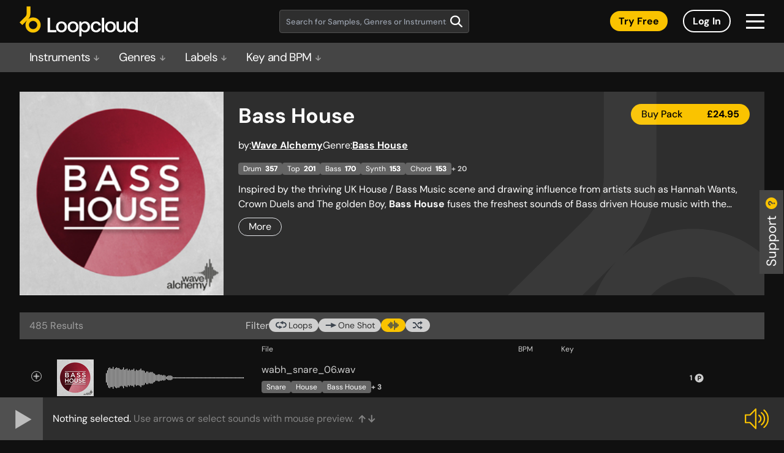

--- FILE ---
content_type: text/html; charset=UTF-8
request_url: https://sounds.loopcloud.com/product/3703-bass-house
body_size: 1238
content:
<!doctype html><html lang="en"><head><meta charset="utf-8"/><link rel="icon" sizes="any" href="/favicon.ico"/><link rel="apple-touch-icon" sizes="any" href="/favicon.png"><meta name="viewport" content="width=device-width,initial-scale=1"/><meta name="theme-color" content="#000000"/><link href="https://fonts.googleapis.com/css?family=Roboto&display=swap" rel="stylesheet"/><link href="https://fonts.googleapis.com/css?family=Montserrat:400,600,700&display=swap" rel="stylesheet"/><link rel="manifest" href="/manifest.json"/><title>Sample Packs & Music Loops on Subscription | Loopcloud</title><script async src="https://www.googletagmanager.com/gtag/js?id=UA-91182540-1"></script><script>function gtag(){dataLayer.push(arguments)}window.dataLayer=window.dataLayer||[],gtag("js",new Date),gtag("config","UA-91182540-1")</script><script src="/newrelic.js"></script><script>var accessToken="";"dev-web.loopcloud.com"==window.location.host&&(accessToken="37f63da7df0b4cd09e07e59e83c8e146")</script><script defer="defer" src="/static/js/main.02b96ee2.js"></script><link href="/static/css/main.ecac95e4.css" rel="stylesheet"></head><body><noscript>You need to enable JavaScript to run this app.</noscript><div id="root"></div><div id="modal-root"></div><script>document.write(unescape("%3Cscript id=%27pap_x2s6df8d%27 src=%27"+("https:"==document.location.protocol?"https://":"http://")+"loopmasters.postaffiliatepro.com/scripts/trackjs.js%27 type=%27text/javascript%27%3E%3C/script%3E"))</script><script>var CampaignID="729d492a";try{PostAffTracker.setAccountId("pap_x2s6df8d"),PostAffTracker.track()}catch(a){}</script><script>(function(){function c(){var b=a.contentDocument||a.contentWindow.document;if(b){var d=b.createElement('script');d.innerHTML="window.__CF$cv$params={r:'9c1ec4db6c7bc125',t:'MTc2OTA4MTk0Ny4wMDAwMDA='};var a=document.createElement('script');a.nonce='';a.src='/cdn-cgi/challenge-platform/scripts/jsd/main.js';document.getElementsByTagName('head')[0].appendChild(a);";b.getElementsByTagName('head')[0].appendChild(d)}}if(document.body){var a=document.createElement('iframe');a.height=1;a.width=1;a.style.position='absolute';a.style.top=0;a.style.left=0;a.style.border='none';a.style.visibility='hidden';document.body.appendChild(a);if('loading'!==document.readyState)c();else if(window.addEventListener)document.addEventListener('DOMContentLoaded',c);else{var e=document.onreadystatechange||function(){};document.onreadystatechange=function(b){e(b);'loading'!==document.readyState&&(document.onreadystatechange=e,c())}}}})();</script><script defer src="https://static.cloudflareinsights.com/beacon.min.js/vcd15cbe7772f49c399c6a5babf22c1241717689176015" integrity="sha512-ZpsOmlRQV6y907TI0dKBHq9Md29nnaEIPlkf84rnaERnq6zvWvPUqr2ft8M1aS28oN72PdrCzSjY4U6VaAw1EQ==" data-cf-beacon='{"rayId":"9c1ec4db6c7bc125","version":"2025.9.1","serverTiming":{"name":{"cfExtPri":true,"cfEdge":true,"cfOrigin":true,"cfL4":true,"cfSpeedBrain":true,"cfCacheStatus":true}},"token":"59c479d35d2540aa80bb968914d72da9","b":1}' crossorigin="anonymous"></script>
</body></html>

--- FILE ---
content_type: text/css
request_url: https://sounds.loopcloud.com/static/css/main.ecac95e4.css
body_size: 12630
content:
/*! normalize.css v8.0.1 | MIT License | github.com/necolas/normalize.css */html{-webkit-text-size-adjust:100%;line-height:1.15}main{display:block}h1{font-size:2em;margin:.67em 0}hr{box-sizing:initial;overflow:visible}pre{font-family:monospace,monospace;font-size:1em}a{background-color:initial}abbr[title]{border-bottom:none;text-decoration:underline;-webkit-text-decoration:underline dotted;text-decoration:underline dotted}code,kbd,samp{font-family:monospace,monospace;font-size:1em}img{border-style:none}button,input,optgroup,select,textarea{line-height:1.15}button,input{overflow:visible}[type=button]::-moz-focus-inner,[type=reset]::-moz-focus-inner,[type=submit]::-moz-focus-inner,button::-moz-focus-inner{border-style:none;padding:0}[type=button]:-moz-focusring,[type=reset]:-moz-focusring,[type=submit]:-moz-focusring,button:-moz-focusring{outline:1px dotted ButtonText}fieldset{padding:.35em .75em .625em}legend{box-sizing:border-box;color:inherit;display:table;max-width:100%;white-space:normal}textarea{overflow:auto}[type=checkbox],[type=radio]{box-sizing:border-box;padding:0}[type=number]::-webkit-inner-spin-button,[type=number]::-webkit-outer-spin-button{height:auto}[type=search]::-webkit-search-decoration{-webkit-appearance:none}details{display:block}template{display:none}

/*
! tailwindcss v3.4.0 | MIT License | https://tailwindcss.com
*/*,:after,:before{border:0 solid #e5e7eb;box-sizing:border-box}:after,:before{--tw-content:""}:host,html{-webkit-text-size-adjust:100%;font-feature-settings:normal;-webkit-tap-highlight-color:transparent;font-family:ui-sans-serif,system-ui,sans-serif,Apple Color Emoji,Segoe UI Emoji,Segoe UI Symbol,Noto Color Emoji;font-variation-settings:normal;line-height:1.5;tab-size:4}body{line-height:inherit}hr{border-top-width:1px;color:inherit;height:0}abbr:where([title]){-webkit-text-decoration:underline dotted;text-decoration:underline dotted}h1,h2,h3,h4,h5,h6{font-size:inherit;font-weight:inherit}a{color:inherit;text-decoration:inherit}b,strong{font-weight:bolder}code,kbd,pre,samp{font-feature-settings:normal;font-family:ui-monospace,SFMono-Regular,Menlo,Monaco,Consolas,Liberation Mono,Courier New,monospace;font-size:1em;font-variation-settings:normal}small{font-size:80%}sub,sup{font-size:75%;line-height:0;position:relative;vertical-align:initial}sub{bottom:-.25em}sup{top:-.5em}table{border-collapse:collapse;border-color:inherit;text-indent:0}button,input,optgroup,select,textarea{font-feature-settings:inherit;color:inherit;font-family:inherit;font-size:100%;font-variation-settings:inherit;font-weight:inherit;line-height:inherit;margin:0;padding:0}button,select{text-transform:none}[type=button],[type=reset],[type=submit],button{-webkit-appearance:button;background-color:initial;background-image:none}:-moz-focusring{outline:auto}:-moz-ui-invalid{box-shadow:none}progress{vertical-align:initial}::-webkit-inner-spin-button,::-webkit-outer-spin-button{height:auto}[type=search]{-webkit-appearance:textfield;outline-offset:-2px}::-webkit-search-decoration{-webkit-appearance:none}::-webkit-file-upload-button{-webkit-appearance:button;font:inherit}summary{display:list-item}blockquote,dd,dl,figure,h1,h2,h3,h4,h5,h6,hr,p,pre{margin:0}fieldset{margin:0}fieldset,legend{padding:0}menu,ol,ul{list-style:none;margin:0;padding:0}dialog{padding:0}textarea{resize:vertical}input::placeholder,textarea::placeholder{color:#9ca3af;opacity:1}[role=button],button{cursor:pointer}:disabled{cursor:default}audio,canvas,embed,iframe,img,object,svg,video{display:block;vertical-align:middle}img,video{height:auto;max-width:100%}[hidden]{display:none}*,:after,:before{--tw-border-spacing-x:0;--tw-border-spacing-y:0;--tw-translate-x:0;--tw-translate-y:0;--tw-rotate:0;--tw-skew-x:0;--tw-skew-y:0;--tw-scale-x:1;--tw-scale-y:1;--tw-pan-x: ;--tw-pan-y: ;--tw-pinch-zoom: ;--tw-scroll-snap-strictness:proximity;--tw-gradient-from-position: ;--tw-gradient-via-position: ;--tw-gradient-to-position: ;--tw-ordinal: ;--tw-slashed-zero: ;--tw-numeric-figure: ;--tw-numeric-spacing: ;--tw-numeric-fraction: ;--tw-ring-inset: ;--tw-ring-offset-width:0px;--tw-ring-offset-color:#fff;--tw-ring-color:#3b82f680;--tw-ring-offset-shadow:0 0 #0000;--tw-ring-shadow:0 0 #0000;--tw-shadow:0 0 #0000;--tw-shadow-colored:0 0 #0000;--tw-blur: ;--tw-brightness: ;--tw-contrast: ;--tw-grayscale: ;--tw-hue-rotate: ;--tw-invert: ;--tw-saturate: ;--tw-sepia: ;--tw-drop-shadow: ;--tw-backdrop-blur: ;--tw-backdrop-brightness: ;--tw-backdrop-contrast: ;--tw-backdrop-grayscale: ;--tw-backdrop-hue-rotate: ;--tw-backdrop-invert: ;--tw-backdrop-opacity: ;--tw-backdrop-saturate: ;--tw-backdrop-sepia: }::backdrop{--tw-border-spacing-x:0;--tw-border-spacing-y:0;--tw-translate-x:0;--tw-translate-y:0;--tw-rotate:0;--tw-skew-x:0;--tw-skew-y:0;--tw-scale-x:1;--tw-scale-y:1;--tw-pan-x: ;--tw-pan-y: ;--tw-pinch-zoom: ;--tw-scroll-snap-strictness:proximity;--tw-gradient-from-position: ;--tw-gradient-via-position: ;--tw-gradient-to-position: ;--tw-ordinal: ;--tw-slashed-zero: ;--tw-numeric-figure: ;--tw-numeric-spacing: ;--tw-numeric-fraction: ;--tw-ring-inset: ;--tw-ring-offset-width:0px;--tw-ring-offset-color:#fff;--tw-ring-color:#3b82f680;--tw-ring-offset-shadow:0 0 #0000;--tw-ring-shadow:0 0 #0000;--tw-shadow:0 0 #0000;--tw-shadow-colored:0 0 #0000;--tw-blur: ;--tw-brightness: ;--tw-contrast: ;--tw-grayscale: ;--tw-hue-rotate: ;--tw-invert: ;--tw-saturate: ;--tw-sepia: ;--tw-drop-shadow: ;--tw-backdrop-blur: ;--tw-backdrop-brightness: ;--tw-backdrop-contrast: ;--tw-backdrop-grayscale: ;--tw-backdrop-hue-rotate: ;--tw-backdrop-invert: ;--tw-backdrop-opacity: ;--tw-backdrop-saturate: ;--tw-backdrop-sepia: }.aspect-h-1{--tw-aspect-h:1}.aspect-w-1{--tw-aspect-w:1;padding-bottom:calc(var(--tw-aspect-h)/var(--tw-aspect-w)*100%);position:relative}.aspect-w-1>*{bottom:0;height:100%;left:0;position:absolute;right:0;top:0;width:100%}.pointer-events-none{pointer-events:none}.visible{visibility:visible}.invisible{visibility:hidden}.fixed{position:fixed}.absolute{position:absolute}.relative{position:relative}.sticky{position:-webkit-sticky;position:sticky}.inset-0{inset:0}.inset-x-0{left:0;right:0}.inset-y-0{bottom:0;top:0}.inset-y-1\/2{bottom:50%;top:50%}.bottom-0{bottom:0}.bottom-4{bottom:1rem}.left-0{left:0}.left-1\/2{left:50%}.left-\[10\%\]{left:10%}.left-\[20px\]{left:20px}.left-\[24\%\]{left:24%}.left-\[52\%\]{left:52%}.left-\[66\%\]{left:66%}.left-\[80\%\]{left:80%}.left-\[calc\(100\%\+14px\)\]{left:calc(100% + 14px)}.right-0{right:0}.right-\[-1\.75rem\]{right:-1.75rem}.right-\[-80px\]{right:-80px}.right-\[15px\]{right:15px}.right-\[20px\]{right:20px}.right-\[36px\]{right:36px}.top-0{top:0}.top-1\/2{top:50%}.top-\[-115px\]{top:-115px}.top-\[15px\]{top:15px}.top-\[1px\]{top:1px}.top-\[36px\]{top:36px}.top-\[60px\]{top:60px}.z-10{z-index:10}.z-20{z-index:20}.z-30{z-index:30}.z-50{z-index:50}.z-\[1\]{z-index:1}.order-1{order:1}.order-2{order:2}.order-3{order:3}.col-span-10{grid-column:span 10/span 10}.col-span-2{grid-column:span 2/span 2}.col-span-4{grid-column:span 4/span 4}.col-span-6{grid-column:span 6/span 6}.col-span-8{grid-column:span 8/span 8}.col-start-1{grid-column-start:1}.col-start-2{grid-column-start:2}.col-start-4{grid-column-start:4}.col-start-5{grid-column-start:5}.col-end-11{grid-column-end:11}.col-end-3{grid-column-end:3}.col-end-5{grid-column-end:5}.row-span-1{grid-row:span 1/span 1}.row-span-2{grid-row:span 2/span 2}.row-span-4{grid-row:span 4/span 4}.row-start-1{grid-row-start:1}.row-start-4{grid-row-start:4}.row-end-2{grid-row-end:2}.row-end-6{grid-row-end:6}.m-0{margin:0}.mx-1{margin-left:.25rem;margin-right:.25rem}.mx-1\.5{margin-left:.375rem;margin-right:.375rem}.mx-2{margin-left:.5rem;margin-right:.5rem}.mx-4{margin-left:1rem;margin-right:1rem}.mx-5{margin-left:1.25rem;margin-right:1.25rem}.mx-auto{margin-left:auto;margin-right:auto}.mb-0{margin-bottom:0}.mb-0\.5{margin-bottom:.125rem}.mb-1{margin-bottom:.25rem}.mb-12{margin-bottom:3rem}.mb-2{margin-bottom:.5rem}.mb-2\.5{margin-bottom:.625rem}.mb-4{margin-bottom:1rem}.mb-5{margin-bottom:1.25rem}.mb-6{margin-bottom:1.5rem}.mb-7{margin-bottom:1.75rem}.mb-8{margin-bottom:2rem}.mb-9{margin-bottom:2.25rem}.ml-0{margin-left:0}.ml-0\.5{margin-left:.125rem}.ml-1{margin-left:.25rem}.ml-1\.5{margin-left:.375rem}.ml-16{margin-left:4rem}.ml-2{margin-left:.5rem}.ml-2\.5{margin-left:.625rem}.ml-3{margin-left:.75rem}.ml-3\.5{margin-left:.875rem}.ml-4{margin-left:1rem}.ml-5{margin-left:1.25rem}.ml-8{margin-left:2rem}.ml-9{margin-left:2.25rem}.ml-auto{margin-left:auto}.mr-1{margin-right:.25rem}.mr-1\.5{margin-right:.375rem}.mr-2{margin-right:.5rem}.mr-4{margin-right:1rem}.mr-5{margin-right:1.25rem}.mr-8{margin-right:2rem}.mr-\[27px\]{margin-right:27px}.mt-0{margin-top:0}.mt-0\.5{margin-top:.125rem}.mt-1{margin-top:.25rem}.mt-1\.5{margin-top:.375rem}.mt-11{margin-top:2.75rem}.mt-2{margin-top:.5rem}.mt-2\.5{margin-top:.625rem}.mt-3{margin-top:.75rem}.mt-4{margin-top:1rem}.mt-5{margin-top:1.25rem}.mt-6{margin-top:1.5rem}.mt-7{margin-top:1.75rem}.mt-8{margin-top:2rem}.mt-9{margin-top:2.25rem}.mt-\[-1px\]{margin-top:-1px}.mt-auto{margin-top:auto}.box-border{box-sizing:border-box}.line-clamp-1{-webkit-line-clamp:1}.line-clamp-1,.line-clamp-2{-webkit-box-orient:vertical;display:-webkit-box;overflow:hidden}.line-clamp-2{-webkit-line-clamp:2}.line-clamp-3{-webkit-box-orient:vertical;-webkit-line-clamp:3;display:-webkit-box;overflow:hidden}.block{display:block}.inline-block{display:inline-block}.flex{display:flex}.inline-flex{display:inline-flex}.\!grid{display:grid!important}.grid{display:grid}.hidden{display:none}.h-0{height:0}.h-1\/2{height:50%}.h-3{height:.75rem}.h-3\.75{height:.9375rem}.h-6{height:1.5rem}.h-\[100px\]{height:100px}.h-\[11px\]{height:11px}.h-\[12px\]{height:12px}.h-\[14px\]{height:14px}.h-\[1607px\]{height:1607px}.h-\[1698px\]{height:1698px}.h-\[1714px\]{height:1714px}.h-\[17px\]{height:17px}.h-\[1810px\]{height:1810px}.h-\[1901px\]{height:1901px}.h-\[1917px\]{height:1917px}.h-\[19px\]{height:19px}.h-\[2014px\]{height:2014px}.h-\[20px\]{height:20px}.h-\[220px\]{height:220px}.h-\[2217px\]{height:2217px}.h-\[22px\]{height:22px}.h-\[23px\]{height:23px}.h-\[24px\]{height:24px}.h-\[28px\]{height:28px}.h-\[30px\]{height:30px}.h-\[34px\]{height:34px}.h-\[35px\]{height:35px}.h-\[365px\]{height:365px}.h-\[398px\]{height:398px}.h-\[40px\]{height:40px}.h-\[48px\]{height:48px}.h-\[56px\]{height:56px}.h-\[70px\]{height:70px}.h-fit{height:-webkit-fit-content;height:-moz-fit-content;height:fit-content}.h-full{height:100%}.h-screen{height:100vh}.max-h-\[100px\]{max-height:100px}.max-h-\[120px\]{max-height:120px}.max-h-\[13px\]{max-height:13px}.max-h-\[14px\]{max-height:14px}.max-h-\[18px\]{max-height:18px}.max-h-\[19px\]{max-height:19px}.max-h-\[200px\]{max-height:200px}.max-h-\[220px\]{max-height:220px}.max-h-\[22px\]{max-height:22px}.max-h-\[24px\]{max-height:24px}.max-h-\[32px\]{max-height:32px}.max-h-\[35px\]{max-height:35px}.max-h-\[42px\]{max-height:42px}.max-h-\[44px\]{max-height:44px}.max-h-\[48px\]{max-height:48px}.max-h-\[50px\]{max-height:50px}.max-h-\[60px\]{max-height:60px}.max-h-\[66px\]{max-height:66px}.max-h-\[80px\]{max-height:80px}.max-h-full{max-height:100%}.min-h-6{min-height:1.5rem}.min-h-\[100px\]{min-height:100px}.min-h-\[120px\]{min-height:120px}.min-h-\[13px\]{min-height:13px}.min-h-\[200px\]{min-height:200px}.min-h-\[220px\]{min-height:220px}.min-h-\[23px\]{min-height:23px}.min-h-\[24px\]{min-height:24px}.min-h-\[32px\]{min-height:32px}.min-h-\[42px\]{min-height:42px}.min-h-\[44px\]{min-height:44px}.min-h-\[4rem\]{min-height:4rem}.min-h-\[60px\]{min-height:60px}.min-h-\[66px\]{min-height:66px}.min-h-\[80px\]{min-height:80px}.min-h-fit{min-height:-webkit-fit-content;min-height:-moz-fit-content;min-height:fit-content}.min-h-max{min-height:-webkit-max-content;min-height:max-content}.w-1\/3{width:33.333333%}.w-2\/3{width:66.666667%}.w-3\/5{width:60%}.w-4{width:1rem}.w-4\.5{width:1.125rem}.w-\[12px\]{width:12px}.w-\[14px\]{width:14px}.w-\[15px\]{width:15px}.w-\[16px\]{width:16px}.w-\[175px\]{width:175px}.w-\[17px\]{width:17px}.w-\[180px\]{width:180px}.w-\[19px\]{width:19px}.w-\[20px\]{width:20px}.w-\[22px\]{width:22px}.w-\[23px\]{width:23px}.w-\[24px\]{width:24px}.w-\[250px\]{width:250px}.w-\[270px\]{width:270px}.w-\[28px\]{width:28px}.w-\[310px\]{width:310px}.w-\[35px\]{width:35px}.w-\[40\%\]{width:40%}.w-\[5\%\]{width:5%}.w-\[55\%\]{width:55%}.w-\[57px\]{width:57px}.w-\[8\%\]{width:8%}.w-\[82\%\]{width:82%}.w-\[920px\]{width:920px}.w-\[98\%\]{width:98%}.w-\[calc\(0\.05\*\(100\%-5\%-60px-0\.5rem\)\)\]{width:calc(4.75% - 3px - .025rem)}.w-\[calc\(0\.09\*\(100\%-5\%-60px-0\.5rem\)\)\]{width:calc(8.55% - 5.4px - .045rem)}.w-\[calc\(0\.1675\*\(100\%-5\%-60px-0\.5rem\)\)\]{width:calc(15.9125% - 10.05px - .08375rem)}.w-\[calc\(0\.37\*\(100\%-5\%-60px-0\.5rem\)\)\]{width:calc(35.15% - 22.2px - .185rem)}.w-\[calc\(5\%\+60px\+0\.5rem\+\(0\.23\*\(100\%-5\%-60px-0\.5rem\)\)\)\]{width:calc(26.85% + 46.2px + .385rem)}.w-fit{width:-webkit-fit-content;width:-moz-fit-content;width:fit-content}.w-full{width:100%}.w-max{width:-webkit-max-content;width:max-content}.min-w-0{min-width:0}.min-w-\[100px\]{min-width:100px}.min-w-\[130px\]{min-width:130px}.min-w-\[15px\]{min-width:15px}.min-w-\[19px\]{min-width:19px}.min-w-\[200px\]{min-width:200px}.min-w-\[20px\]{min-width:20px}.min-w-\[220px\]{min-width:220px}.min-w-\[230px\]{min-width:230px}.min-w-\[24px\]{min-width:24px}.min-w-\[25px\]{min-width:25px}.min-w-\[26px\]{min-width:26px}.min-w-\[27px\]{min-width:27px}.min-w-\[300px\]{min-width:300px}.min-w-\[32px\]{min-width:32px}.min-w-\[340px\]{min-width:340px}.min-w-\[370px\]{min-width:370px}.min-w-\[40px\]{min-width:40px}.min-w-\[42px\]{min-width:42px}.min-w-\[44px\]{min-width:44px}.min-w-\[60px\]{min-width:60px}.min-w-\[66px\]{min-width:66px}.min-w-\[80px\]{min-width:80px}.min-w-\[calc\(100\%\+1px\)\]{min-width:calc(100% + 1px)}.min-w-fit{min-width:-webkit-fit-content;min-width:-moz-fit-content;min-width:fit-content}.min-w-full{min-width:100%}.min-w-max{min-width:-webkit-max-content;min-width:max-content}.max-w-\[100px\]{max-width:100px}.max-w-\[10px\]{max-width:10px}.max-w-\[13px\]{max-width:13px}.max-w-\[15px\]{max-width:15px}.max-w-\[161px\]{max-width:161px}.max-w-\[18px\]{max-width:18px}.max-w-\[1920px\]{max-width:1920px}.max-w-\[19px\]{max-width:19px}.max-w-\[200px\]{max-width:200px}.max-w-\[20px\]{max-width:20px}.max-w-\[21px\]{max-width:21px}.max-w-\[220px\]{max-width:220px}.max-w-\[22px\]{max-width:22px}.max-w-\[24px\]{max-width:24px}.max-w-\[25px\]{max-width:25px}.max-w-\[26px\]{max-width:26px}.max-w-\[27px\]{max-width:27px}.max-w-\[300px\]{max-width:300px}.max-w-\[310px\]{max-width:310px}.max-w-\[325px\]{max-width:325px}.max-w-\[32px\]{max-width:32px}.max-w-\[333px\]{max-width:333px}.max-w-\[340px\]{max-width:340px}.max-w-\[370px\]{max-width:370px}.max-w-\[40\%\]{max-width:40%}.max-w-\[400px\]{max-width:400px}.max-w-\[42px\]{max-width:42px}.max-w-\[44px\]{max-width:44px}.max-w-\[450px\]{max-width:450px}.max-w-\[50px\]{max-width:50px}.max-w-\[60px\]{max-width:60px}.max-w-\[66px\]{max-width:66px}.max-w-\[80px\]{max-width:80px}.max-w-\[calc\(1920px-48px-48px\)\]{max-width:1824px}.max-w-fit{max-width:-webkit-fit-content;max-width:-moz-fit-content;max-width:fit-content}.max-w-full{max-width:100%}.flex-1{flex:1 1}.shrink{flex-shrink:1}.grow{flex-grow:1}.basis-4\/6{flex-basis:66.666667%}.basis-full{flex-basis:100%}.-translate-x-1{--tw-translate-x:-0.25rem}.-translate-x-1,.-translate-x-1\/2{transform:translate(var(--tw-translate-x),var(--tw-translate-y)) rotate(var(--tw-rotate)) skewX(var(--tw-skew-x)) skewY(var(--tw-skew-y)) scaleX(var(--tw-scale-x)) scaleY(var(--tw-scale-y))}.-translate-x-1\/2{--tw-translate-x:-50%}.-translate-x-\[calc\(50\%-28px\)\]{--tw-translate-x:calc(-50% - -28px)}.-translate-x-\[calc\(50\%-28px\)\],.-translate-y-1{transform:translate(var(--tw-translate-x),var(--tw-translate-y)) rotate(var(--tw-rotate)) skewX(var(--tw-skew-x)) skewY(var(--tw-skew-y)) scaleX(var(--tw-scale-x)) scaleY(var(--tw-scale-y))}.-translate-y-1{--tw-translate-y:-0.25rem}.-translate-y-1\/2{--tw-translate-y:-50%}.-translate-y-1\/2,.translate-x-\[35\%\]{transform:translate(var(--tw-translate-x),var(--tw-translate-y)) rotate(var(--tw-rotate)) skewX(var(--tw-skew-x)) skewY(var(--tw-skew-y)) scaleX(var(--tw-scale-x)) scaleY(var(--tw-scale-y))}.translate-x-\[35\%\]{--tw-translate-x:35%}.translate-y-full{--tw-translate-y:100%}.-rotate-90,.translate-y-full{transform:translate(var(--tw-translate-x),var(--tw-translate-y)) rotate(var(--tw-rotate)) skewX(var(--tw-skew-x)) skewY(var(--tw-skew-y)) scaleX(var(--tw-scale-x)) scaleY(var(--tw-scale-y))}.-rotate-90{--tw-rotate:-90deg}.rotate-180{--tw-rotate:180deg}.rotate-180,.rotate-45{transform:translate(var(--tw-translate-x),var(--tw-translate-y)) rotate(var(--tw-rotate)) skewX(var(--tw-skew-x)) skewY(var(--tw-skew-y)) scaleX(var(--tw-scale-x)) scaleY(var(--tw-scale-y))}.rotate-45{--tw-rotate:45deg}.rotate-90{--tw-rotate:90deg}.rotate-90,.rotate-\[270deg\]{transform:translate(var(--tw-translate-x),var(--tw-translate-y)) rotate(var(--tw-rotate)) skewX(var(--tw-skew-x)) skewY(var(--tw-skew-y)) scaleX(var(--tw-scale-x)) scaleY(var(--tw-scale-y))}.rotate-\[270deg\]{--tw-rotate:270deg}.scale-75{--tw-scale-x:.75;--tw-scale-y:.75}.scale-75,.transform{transform:translate(var(--tw-translate-x),var(--tw-translate-y)) rotate(var(--tw-rotate)) skewX(var(--tw-skew-x)) skewY(var(--tw-skew-y)) scaleX(var(--tw-scale-x)) scaleY(var(--tw-scale-y))}@keyframes spin{to{transform:rotate(1turn)}}.animate-spin{animation:spin 1s linear infinite}.cursor-pointer{cursor:pointer}.touch-none{touch-action:none}.resize{resize:both}.list-inside{list-style-position:inside}.list-disc{list-style-type:disc}.appearance-none{-webkit-appearance:none;appearance:none}.auto-rows-max{grid-auto-rows:-webkit-max-content;grid-auto-rows:max-content}.grid-cols-2{grid-template-columns:repeat(2,minmax(0,1fr))}.grid-cols-\[80px_auto_auto_min-content\]{grid-template-columns:80px auto auto -webkit-min-content;grid-template-columns:80px auto auto min-content}.grid-cols-\[auto_auto_auto_min-content\]{grid-template-columns:auto auto auto -webkit-min-content;grid-template-columns:auto auto auto min-content}.grid-cols-\[repeat\(4\2c minmax\(36px\2c 1fr\)\)_repeat\(4\2c minmax\(0\2c 1fr\)\)_repeat\(2\2c fit-content\(100\%\)\)\]{grid-template-columns:repeat(4,minmax(36px,1fr)) repeat(4,minmax(0,1fr)) repeat(2,fit-content(100%))}.grid-rows-\[repeat\(2\2c auto\)\]{grid-template-rows:repeat(2,auto)}.flex-row{flex-direction:row}.flex-row-reverse{flex-direction:row-reverse}.flex-col{flex-direction:column}.flex-wrap{flex-wrap:wrap}.flex-nowrap{flex-wrap:nowrap}.items-start{align-items:flex-start}.items-end{align-items:flex-end}.items-center{align-items:center}.items-baseline{align-items:baseline}.items-stretch{align-items:stretch}.justify-start{justify-content:flex-start}.justify-end{justify-content:flex-end}.justify-center{justify-content:center}.justify-between{justify-content:space-between}.justify-evenly{justify-content:space-evenly}.gap-1{gap:.25rem}.gap-2{gap:.5rem}.gap-2\.5{gap:.625rem}.gap-3{gap:.75rem}.gap-5{gap:1.25rem}.gap-\[12px\]{gap:12px}.gap-\[3px\]{gap:3px}.gap-\[5px\]{gap:5px}.gap-x-1{column-gap:.25rem}.gap-x-2{column-gap:.5rem}.gap-x-3{column-gap:.75rem}.gap-x-4{column-gap:1rem}.gap-y-2{row-gap:.5rem}.gap-y-2\.5{row-gap:.625rem}.gap-y-4{row-gap:1rem}.gap-y-5{row-gap:1.25rem}.gap-y-6{row-gap:1.5rem}.gap-y-7{row-gap:1.75rem}.self-start{align-self:flex-start}.overflow-hidden{overflow:hidden}.overflow-visible{overflow:visible}.overflow-y-auto{overflow-y:auto}.overflow-x-hidden{overflow-x:hidden}.overflow-y-hidden{overflow-y:hidden}.overflow-y-scroll{overflow-y:scroll}.whitespace-normal{white-space:normal}.whitespace-nowrap{white-space:nowrap}.break-words{overflow-wrap:break-word}.break-all{word-break:break-all}.rounded{border-radius:.25rem}.rounded-3xl{border-radius:1.5rem}.rounded-\[17px\]{border-radius:17px}.rounded-\[20px\]{border-radius:20px}.rounded-\[21px\]{border-radius:21px}.rounded-\[23px\]{border-radius:23px}.rounded-\[30px\]{border-radius:30px}.rounded-\[32px\]{border-radius:32px}.rounded-\[36px\]{border-radius:36px}.rounded-\[40px\]{border-radius:40px}.rounded-\[77px\]{border-radius:77px}.rounded-md{border-radius:.375rem}.rounded-sm{border-radius:.125rem}.rounded-b{border-bottom-left-radius:.25rem;border-bottom-right-radius:.25rem}.rounded-l-md{border-bottom-left-radius:.375rem;border-top-left-radius:.375rem}.rounded-r{border-bottom-right-radius:.25rem;border-top-right-radius:.25rem}.rounded-r-md{border-bottom-right-radius:.375rem;border-top-right-radius:.375rem}.border{border-width:1px}.border-2{border-width:2px}.border-y{border-top-width:1px}.border-b,.border-y{border-bottom-width:1px}.border-\[\#464D55\]{--tw-border-opacity:1;border-color:rgb(70 77 85/var(--tw-border-opacity))}.border-\[transparent\]{border-color:#0000}.border-black{--tw-border-opacity:1;border-color:rgb(0 0 0/var(--tw-border-opacity))}.border-gray-11{--tw-border-opacity:1;border-color:rgb(80 80 80/var(--tw-border-opacity))}.border-gray-12{--tw-border-opacity:1;border-color:rgb(69 69 69/var(--tw-border-opacity))}.border-gray-16{--tw-border-opacity:1;border-color:rgb(16 16 16/var(--tw-border-opacity))}.border-gray-3{--tw-border-opacity:1;border-color:rgb(207 207 207/var(--tw-border-opacity))}.border-gray-5{--tw-border-opacity:1;border-color:rgb(166 166 166/var(--tw-border-opacity))}.border-gray-6{--tw-border-opacity:1;border-color:rgb(165 165 165/var(--tw-border-opacity))}.border-orange-1{--tw-border-opacity:1;border-color:rgb(250 195 0/var(--tw-border-opacity))}.border-white{--tw-border-opacity:1;border-color:rgb(255 255 255/var(--tw-border-opacity))}.border-b-gray-7{--tw-border-opacity:1;border-bottom-color:rgb(160 160 160/var(--tw-border-opacity))}.bg-\[\#000000B0\]{background-color:#000000b0}.bg-beige-1{--tw-bg-opacity:1;background-color:rgb(235 232 224/var(--tw-bg-opacity))}.bg-black{--tw-bg-opacity:1;background-color:rgb(0 0 0/var(--tw-bg-opacity))}.bg-gray-11{--tw-bg-opacity:1;background-color:rgb(80 80 80/var(--tw-bg-opacity))}.bg-gray-12{--tw-bg-opacity:1;background-color:rgb(69 69 69/var(--tw-bg-opacity))}.bg-gray-14{--tw-bg-opacity:1;background-color:rgb(48 48 48/var(--tw-bg-opacity))}.bg-gray-15{--tw-bg-opacity:1;background-color:rgb(46 46 46/var(--tw-bg-opacity))}.bg-gray-16{--tw-bg-opacity:1;background-color:rgb(16 16 16/var(--tw-bg-opacity))}.bg-gray-2{--tw-bg-opacity:1;background-color:rgb(217 217 217/var(--tw-bg-opacity))}.bg-gray-3{--tw-bg-opacity:1;background-color:rgb(207 207 207/var(--tw-bg-opacity))}.bg-gray-8{--tw-bg-opacity:1;background-color:rgb(132 132 132/var(--tw-bg-opacity))}.bg-orange-1{--tw-bg-opacity:1;background-color:rgb(250 195 0/var(--tw-bg-opacity))}.bg-white{--tw-bg-opacity:1;background-color:rgb(255 255 255/var(--tw-bg-opacity))}.bg-none{background-image:none}.fill-gray-3{fill:#cfcfcf}.stroke-black{stroke:#000}.stroke-gray-16{stroke:#101010}.stroke-gray-3{stroke:#cfcfcf}.object-contain{object-fit:contain}.object-cover{object-fit:cover}.object-fill{object-fit:fill}.p-0{padding:0}.p-2{padding:.5rem}.p-2\.5{padding:.625rem}.p-3{padding:.75rem}.p-3\.5{padding:.875rem}.p-4{padding:1rem}.p-5{padding:1.25rem}.p-6{padding:1.5rem}.p-8{padding:2rem}.p-9{padding:2.25rem}.px-1{padding-left:.25rem;padding-right:.25rem}.px-1\.5{padding-left:.375rem;padding-right:.375rem}.px-12{padding-left:3rem;padding-right:3rem}.px-2{padding-left:.5rem;padding-right:.5rem}.px-2\.5{padding-left:.625rem;padding-right:.625rem}.px-3{padding-left:.75rem;padding-right:.75rem}.px-3\.5{padding-left:.875rem;padding-right:.875rem}.px-4{padding-left:1rem;padding-right:1rem}.px-5{padding-left:1.25rem;padding-right:1.25rem}.px-6{padding-left:1.5rem;padding-right:1.5rem}.px-9{padding-left:2.25rem;padding-right:2.25rem}.px-\[min\(4\.75vw\2c 20px\)\]{padding-left:min(4.75vw,20px);padding-right:min(4.75vw,20px)}.py-0{padding-bottom:0;padding-top:0}.py-0\.5{padding-bottom:.125rem;padding-top:.125rem}.py-1{padding-bottom:.25rem;padding-top:.25rem}.py-1\.5{padding-bottom:.375rem;padding-top:.375rem}.py-10{padding-bottom:2.5rem;padding-top:2.5rem}.py-12{padding-bottom:3rem;padding-top:3rem}.py-2{padding-bottom:.5rem;padding-top:.5rem}.py-2\.5{padding-bottom:.625rem;padding-top:.625rem}.py-3{padding-bottom:.75rem;padding-top:.75rem}.py-4{padding-bottom:1rem;padding-top:1rem}.py-5{padding-bottom:1.25rem;padding-top:1.25rem}.py-6{padding-bottom:1.5rem;padding-top:1.5rem}.py-8{padding-bottom:2rem;padding-top:2rem}.py-9{padding-bottom:2.25rem;padding-top:2.25rem}.py-\[1px\]{padding-bottom:1px;padding-top:1px}.py-\[3px\]{padding-bottom:3px;padding-top:3px}.py-\[min\(2\.375vw\2c 10px\)\]{padding-bottom:min(2.375vw,10px);padding-top:min(2.375vw,10px)}.pb-2{padding-bottom:.5rem}.pb-2\.5{padding-bottom:.625rem}.pb-20{padding-bottom:5rem}.pb-3{padding-bottom:.75rem}.pb-4{padding-bottom:1rem}.pb-5{padding-bottom:1.25rem}.pb-9{padding-bottom:2.25rem}.pb-\[100\%\]{padding-bottom:100%}.pl-1{padding-left:.25rem}.pl-1\.5{padding-left:.375rem}.pl-2{padding-left:.5rem}.pl-2\.5{padding-left:.625rem}.pl-3{padding-left:.75rem}.pl-4{padding-left:1rem}.pl-5{padding-left:1.25rem}.pl-8{padding-left:2rem}.pl-9{padding-left:2.25rem}.pl-\[5\%\]{padding-left:5%}.pr-0{padding-right:0}.pr-0\.5{padding-right:.125rem}.pr-1{padding-right:.25rem}.pr-12{padding-right:3rem}.pr-2{padding-right:.5rem}.pr-3{padding-right:.75rem}.pr-3\.5{padding-right:.875rem}.pr-4{padding-right:1rem}.pr-5{padding-right:1.25rem}.pr-6{padding-right:1.5rem}.pt-1{padding-top:.25rem}.pt-2{padding-top:.5rem}.pt-2\.5{padding-top:.625rem}.pt-3{padding-top:.75rem}.pt-3\.5{padding-top:.875rem}.pt-4{padding-top:1rem}.pt-5{padding-top:1.25rem}.pt-6{padding-top:1.5rem}.pt-7{padding-top:1.75rem}.pt-9{padding-top:2.25rem}.text-left{text-align:left}.text-center{text-align:center}.text-right{text-align:right}.text-2xl{font-size:1.5rem;line-height:2rem}.text-3xl{font-size:1.875rem;line-height:2.25rem}.text-\[10px\]{font-size:10px}.text-\[11px\]{font-size:11px}.text-\[12px\]{font-size:12px}.text-\[13px\]{font-size:13px}.text-\[14px\]{font-size:14px}.text-\[15px\]{font-size:15px}.text-\[17px\]{font-size:17px}.text-\[19px\]{font-size:19px}.text-\[22px\]{font-size:22px}.text-\[23px\]{font-size:23px}.text-\[28px\]{font-size:28px}.text-\[34px\]{font-size:34px}.text-base{font-size:1rem;line-height:1.5rem}.text-lg{font-size:1.125rem;line-height:1.75rem}.text-sm{font-size:.875rem;line-height:1.25rem}.text-xl{font-size:1.25rem;line-height:1.75rem}.text-xs{font-size:.75rem;line-height:1rem}.font-bold{font-weight:700}.font-medium{font-weight:500}.font-normal{font-weight:400}.font-semibold{font-weight:600}.capitalize{text-transform:capitalize}.leading-4{line-height:1rem}.leading-5{line-height:1.25rem}.leading-9{line-height:2.25rem}.leading-\[17px\]{line-height:17px}.leading-\[19px\]{line-height:19px}.leading-\[34px\]{line-height:34px}.leading-none{line-height:1}.leading-normal{line-height:1.5}.leading-tight{line-height:1.25}.tracking-\[-0\.6px\]{letter-spacing:-.6px}.tracking-tight{letter-spacing:-.025em}.tracking-tighter{letter-spacing:-.05em}.text-black{--tw-text-opacity:1;color:rgb(0 0 0/var(--tw-text-opacity))}.text-gray-15{--tw-text-opacity:1;color:rgb(46 46 46/var(--tw-text-opacity))}.text-gray-16{--tw-text-opacity:1;color:rgb(16 16 16/var(--tw-text-opacity))}.text-gray-3{--tw-text-opacity:1;color:rgb(207 207 207/var(--tw-text-opacity))}.text-gray-4{--tw-text-opacity:1;color:rgb(189 189 189/var(--tw-text-opacity))}.text-gray-5{--tw-text-opacity:1;color:rgb(166 166 166/var(--tw-text-opacity))}.text-gray-6{--tw-text-opacity:1;color:rgb(165 165 165/var(--tw-text-opacity))}.text-gray-7{--tw-text-opacity:1;color:rgb(160 160 160/var(--tw-text-opacity))}.text-gray-8{--tw-text-opacity:1;color:rgb(132 132 132/var(--tw-text-opacity))}.text-orange-1{--tw-text-opacity:1;color:rgb(250 195 0/var(--tw-text-opacity))}.text-red-1{--tw-text-opacity:1;color:rgb(255 0 0/var(--tw-text-opacity))}.text-white{--tw-text-opacity:1;color:rgb(255 255 255/var(--tw-text-opacity))}.underline{text-decoration-line:underline}.decoration-orange-1{text-decoration-color:#fac300}.decoration-2{text-decoration-thickness:2px}.underline-offset-2{text-underline-offset:2px}.underline-offset-\[6px\]{text-underline-offset:6px}.placeholder-gray-16::placeholder{--tw-placeholder-opacity:1;color:rgb(16 16 16/var(--tw-placeholder-opacity))}.opacity-0{opacity:0}.opacity-30{opacity:.3}.opacity-50{opacity:.5}.outline-none{outline:2px solid #0000;outline-offset:2px}.outline{outline-style:solid}.outline-0{outline-width:0}.blur{--tw-blur:blur(8px)}.blur,.brightness-0{filter:var(--tw-blur) var(--tw-brightness) var(--tw-contrast) var(--tw-grayscale) var(--tw-hue-rotate) var(--tw-invert) var(--tw-saturate) var(--tw-sepia) var(--tw-drop-shadow)}.brightness-0{--tw-brightness:brightness(0)}.brightness-100{--tw-brightness:brightness(1)}.brightness-100,.brightness-125{filter:var(--tw-blur) var(--tw-brightness) var(--tw-contrast) var(--tw-grayscale) var(--tw-hue-rotate) var(--tw-invert) var(--tw-saturate) var(--tw-sepia) var(--tw-drop-shadow)}.brightness-125{--tw-brightness:brightness(1.25)}.brightness-\[80\%\]{--tw-brightness:brightness(80%)}.brightness-\[80\%\],.grayscale{filter:var(--tw-blur) var(--tw-brightness) var(--tw-contrast) var(--tw-grayscale) var(--tw-hue-rotate) var(--tw-invert) var(--tw-saturate) var(--tw-sepia) var(--tw-drop-shadow)}.grayscale{--tw-grayscale:grayscale(100%)}.filter{filter:var(--tw-blur) var(--tw-brightness) var(--tw-contrast) var(--tw-grayscale) var(--tw-hue-rotate) var(--tw-invert) var(--tw-saturate) var(--tw-sepia) var(--tw-drop-shadow)}.transition{transition-duration:.15s;transition-property:color,background-color,border-color,text-decoration-color,fill,stroke,opacity,box-shadow,transform,filter,-webkit-backdrop-filter;transition-property:color,background-color,border-color,text-decoration-color,fill,stroke,opacity,box-shadow,transform,filter,backdrop-filter;transition-property:color,background-color,border-color,text-decoration-color,fill,stroke,opacity,box-shadow,transform,filter,backdrop-filter,-webkit-backdrop-filter;transition-timing-function:cubic-bezier(.4,0,.2,1)}.transition-opacity{transition-duration:.15s;transition-property:opacity;transition-timing-function:cubic-bezier(.4,0,.2,1)}.transition-transform{transition-duration:.15s;transition-property:transform;transition-timing-function:cubic-bezier(.4,0,.2,1)}.ease-\[cubic-bezier\(0\2c 0\.7\2c 0\.3\2c 1\)\]{transition-timing-function:cubic-bezier(0,.7,.3,1)}.\[-moz-appearance\:none\]{-moz-appearance:none}.\[-webkit-appearance\:none\]{-webkit-appearance:none}.\[overflow-wrap\:break-word\]{overflow-wrap:break-word}.\[scrollbar-width\:none\]{scrollbar-width:none}.\[text-decoration\:none\]{text-decoration:none}.\[text-overflow\:ellipsis\]{text-overflow:ellipsis}.\[text-underline-position\:under\]{text-underline-position:under}.\[word-break\:break-word\]{word-break:break-word}@font-face{font-display:swap;font-family:DM Sans;font-style:normal;font-weight:400;src:url(/static/media/DMSans-Regular.5796ba67a2ae308b784c.ttf) format("truetype")}@font-face{font-display:swap;font-family:DM Sans;font-style:normal;font-weight:500;src:url(/static/media/DMSans-Medium.64a5ff1b212ef8a741e5.ttf) format("truetype")}@font-face{font-display:swap;font-family:DM Sans;font-style:normal;font-weight:700;src:url(/static/media/DMSans-Bold.49af0e9e85f659857710.ttf) format("truetype")}body{-webkit-font-smoothing:antialiased;-moz-osx-font-smoothing:grayscale;background:#101010;color:#fff;font-family:DM Sans,sans-serif;height:100%;margin:0}.input-range .input-range__slider{background:#fac300;border:1px solid #fac300}.input-range .input-range__track--active{background:#fac300}.input-range .input-range__track--background{background:#454e59}.input-range .input-range__label-container{color:#fff;font-family:DM Sans;font-size:17px;font-weight:600}.input-range .input-range__label--min,.input-range .input-range__label--value,.input-range__label--max{display:none}.carousel:not(.homepage-recents-slider) .carousel__slide{padding-right:10px}@media screen and (min-width:768px){.carousel.homepage-recents-slider .carousel__slide{padding-right:8px}}@media screen and (min-width:1536px){.carousel:not(.homepage-recents-slider) .carousel__slide:not(.home-collections-browser-slide){padding-right:10px}.carousel .carousel__slide.home-collections-browser-slide{padding-right:0}.carousel .carousel__slide:not(:first-child).home-collections-browser-slide{padding-left:30px}}.carousel__slide-focus-ring{outline:none!important}.slide{transition:opacity 1s ease}.playlist .simplebar-wrapper{max-height:650px}.playlist .simplebar-vertical{margin-right:15px}.playlist .simplebar-scrollbar:before{background:#fac300;opacity:1}.playlist .simplebar-scrollbar.simplebar-visible:before{opacity:1}.playlist-top-handle{background:#454545;height:12px!important;top:-12px!important}.playlist-top-handle:before{margin:3px auto 0}.playlist-top-handle:after,.playlist-top-handle:before{background:#a0a0a0;content:"";display:block;height:2px;width:48px}.playlist-top-handle:after{margin:2px auto 0}input[type=range].volume{-webkit-appearance:none}input[type=range].volume:focus{outline:none}input[type=range].volume::-webkit-slider-runnable-track{background:var(--track-bg);border:0 solid #010101;border-radius:0;cursor:pointer;height:3.4px;width:100%}input[type=range].volume::-webkit-slider-thumb{-webkit-appearance:none;background:#fac300;border:2.6px solid #2e2e2e;border-radius:16px;cursor:pointer;height:22px;margin-top:-9.3px;width:22px}input[type=range].volume::-moz-range-track{background:var(--track-bg);border:0 solid #010101;border-radius:0;cursor:pointer;height:3.4px;width:100%}input[type=range].volume::-moz-range-thumb{background:#fac300;border:2.6px solid #2e2e2e;border-radius:16px;cursor:pointer;height:22px;width:22px}input[type=range].volume::-ms-track{background:#0000;border-color:#0000;color:#0000;cursor:pointer;height:3.4px;width:100%}input[type=range].volume::-ms-fill-lower,input[type=range].volume::-ms-fill-upper{background:#fac300;border:0 solid #010101;border-radius:0}input[type=range].volume::-ms-thumb{background:#fac300;border:2.6px solid #2e2e2e;border-radius:16px;cursor:pointer;height:3.4px;width:22px}.placeholder\:text-gray-7::placeholder{--tw-text-opacity:1;color:rgb(160 160 160/var(--tw-text-opacity))}.after\:pointer-events-none:after{content:var(--tw-content);pointer-events:none}.after\:absolute:after{content:var(--tw-content);position:absolute}.after\:right-0:after{content:var(--tw-content);right:0}.after\:top-1\/2:after{content:var(--tw-content);top:50%}.after\:block:after{content:var(--tw-content);display:block}.after\:h-6:after{content:var(--tw-content);height:1.5rem}.after\:w-6:after{content:var(--tw-content);width:1.5rem}.after\:-translate-y-1\/2:after{--tw-translate-y:-50%;content:var(--tw-content);transform:translate(var(--tw-translate-x),var(--tw-translate-y)) rotate(var(--tw-rotate)) skewX(var(--tw-skew-x)) skewY(var(--tw-skew-y)) scaleX(var(--tw-scale-x)) scaleY(var(--tw-scale-y))}.after\:\[content\:var\(--image-url\)\]:after{content:var(--image-url)}.first-of-type\:border-t:first-of-type,.first\:border-t:first-child{border-top-width:1px}.hover\:absolute:hover{position:absolute}.hover\:top-1\/2:hover{top:50%}.hover\:h-\[62px\]:hover{height:62px}.hover\:w-\[62px\]:hover{width:62px}.hover\:max-w-none:hover{max-width:none}.hover\:-translate-y-1\/2:hover{--tw-translate-y:-50%;transform:translate(var(--tw-translate-x),var(--tw-translate-y)) rotate(var(--tw-rotate)) skewX(var(--tw-skew-x)) skewY(var(--tw-skew-y)) scaleX(var(--tw-scale-x)) scaleY(var(--tw-scale-y))}.hover\:cursor-pointer:hover{cursor:pointer}.hover\:border-black:hover{--tw-border-opacity:1;border-color:rgb(0 0 0/var(--tw-border-opacity))}.hover\:border-orange-1:hover{--tw-border-opacity:1;border-color:rgb(250 195 0/var(--tw-border-opacity))}.hover\:border-transparent:hover{border-color:#0000}.hover\:bg-\[\#202020\]:hover{--tw-bg-opacity:1;background-color:rgb(32 32 32/var(--tw-bg-opacity))}.hover\:bg-\[\#3E3E3E\]:hover{--tw-bg-opacity:1;background-color:rgb(62 62 62/var(--tw-bg-opacity))}.hover\:bg-beige-1:hover{--tw-bg-opacity:1;background-color:rgb(235 232 224/var(--tw-bg-opacity))}.hover\:bg-gray-12:hover{--tw-bg-opacity:1;background-color:rgb(69 69 69/var(--tw-bg-opacity))}.hover\:bg-gray-15:hover{--tw-bg-opacity:1;background-color:rgb(46 46 46/var(--tw-bg-opacity))}.hover\:bg-gray-16:hover{--tw-bg-opacity:1;background-color:rgb(16 16 16/var(--tw-bg-opacity))}.hover\:bg-gray-8:hover{--tw-bg-opacity:1;background-color:rgb(132 132 132/var(--tw-bg-opacity))}.hover\:bg-orange-1:hover{--tw-bg-opacity:1;background-color:rgb(250 195 0/var(--tw-bg-opacity))}.hover\:text-black:hover{--tw-text-opacity:1;color:rgb(0 0 0/var(--tw-text-opacity))}.hover\:text-gray-16:hover{--tw-text-opacity:1;color:rgb(16 16 16/var(--tw-text-opacity))}.hover\:text-orange-1:hover{--tw-text-opacity:1;color:rgb(250 195 0/var(--tw-text-opacity))}.hover\:text-orange-2:hover{--tw-text-opacity:1;color:rgb(204 160 0/var(--tw-text-opacity))}.hover\:text-white:hover{--tw-text-opacity:1;color:rgb(255 255 255/var(--tw-text-opacity))}.hover\:brightness-125:hover{--tw-brightness:brightness(1.25)}.hover\:brightness-125:hover,.hover\:brightness-200:hover{filter:var(--tw-blur) var(--tw-brightness) var(--tw-contrast) var(--tw-grayscale) var(--tw-hue-rotate) var(--tw-invert) var(--tw-saturate) var(--tw-sepia) var(--tw-drop-shadow)}.hover\:brightness-200:hover{--tw-brightness:brightness(2)}.hover\:brightness-50:hover{--tw-brightness:brightness(.5)}.hover\:brightness-50:hover,.hover\:brightness-\[0\.8\]:hover{filter:var(--tw-blur) var(--tw-brightness) var(--tw-contrast) var(--tw-grayscale) var(--tw-hue-rotate) var(--tw-invert) var(--tw-saturate) var(--tw-sepia) var(--tw-drop-shadow)}.hover\:brightness-\[0\.8\]:hover{--tw-brightness:brightness(0.8)}.hover\:brightness-\[5\]:hover{--tw-brightness:brightness(5);filter:var(--tw-blur) var(--tw-brightness) var(--tw-contrast) var(--tw-grayscale) var(--tw-hue-rotate) var(--tw-invert) var(--tw-saturate) var(--tw-sepia) var(--tw-drop-shadow)}.disabled\:cursor-default:disabled{cursor:default}.disabled\:opacity-50:disabled{opacity:.5}.group:hover .group-hover\:visible{visibility:visible}.group:hover .group-hover\:block{display:block}.group:hover .group-hover\:inline-block{display:inline-block}.group:hover .group-hover\:flex{display:flex}.group:hover .group-hover\:hidden{display:none}.group:hover .group-hover\:bg-gray-12{--tw-bg-opacity:1;background-color:rgb(69 69 69/var(--tw-bg-opacity))}.group:hover .group-hover\:stroke-white{stroke:#fff}.group:hover .group-hover\:text-orange-1{--tw-text-opacity:1;color:rgb(250 195 0/var(--tw-text-opacity))}.group:hover .group-hover\:brightness-0{--tw-brightness:brightness(0)}.group:hover .group-hover\:brightness-0,.group:hover .group-hover\:brightness-75{filter:var(--tw-blur) var(--tw-brightness) var(--tw-contrast) var(--tw-grayscale) var(--tw-hue-rotate) var(--tw-invert) var(--tw-saturate) var(--tw-sepia) var(--tw-drop-shadow)}.group:hover .group-hover\:brightness-75{--tw-brightness:brightness(.75)}@media (min-width:640px){.sm\:bottom-auto{bottom:auto}.sm\:left-1\/2{left:50%}.sm\:right-auto{right:auto}.sm\:top-1\/2{top:50%}.sm\:col-start-3{grid-column-start:3}.sm\:row-span-1{grid-row:span 1/span 1}.sm\:row-start-auto{grid-row-start:auto}.sm\:row-end-auto{grid-row-end:auto}.sm\:mb-0{margin-bottom:0}.sm\:ml-2{margin-left:.5rem}.sm\:ml-2\.5{margin-left:.625rem}.sm\:ml-5{margin-left:1.25rem}.sm\:ml-auto{margin-left:auto}.sm\:mr-0{margin-right:0}.sm\:mr-4{margin-right:1rem}.sm\:block{display:block}.sm\:inline-block{display:inline-block}.sm\:flex{display:flex}.sm\:hidden{display:none}.sm\:h-\[567px\]{height:567px}.sm\:max-h-\[80px\]{max-height:80px}.sm\:w-1\/4{width:25%}.sm\:w-3\/4{width:75%}.sm\:w-\[456px\]{width:456px}.sm\:max-w-\[456px\]{max-width:456px}.sm\:max-w-\[80px\]{max-width:80px}.sm\:-translate-x-1\/2{--tw-translate-x:-50%}.sm\:-translate-x-1\/2,.sm\:-translate-y-1\/2{transform:translate(var(--tw-translate-x),var(--tw-translate-y)) rotate(var(--tw-rotate)) skewX(var(--tw-skew-x)) skewY(var(--tw-skew-y)) scaleX(var(--tw-scale-x)) scaleY(var(--tw-scale-y))}.sm\:-translate-y-1\/2{--tw-translate-y:-50%}.sm\:columns-2{column-count:2}.sm\:grid-cols-3{grid-template-columns:repeat(3,minmax(0,1fr))}.sm\:grid-cols-4{grid-template-columns:repeat(4,minmax(0,1fr))}.sm\:flex-row{flex-direction:row}}@media (min-width:768px){.md\:absolute{position:absolute}.md\:inset-x-auto{left:auto;right:auto}.md\:inset-y-auto{bottom:auto;top:auto}.md\:order-1{order:1}.md\:order-2{order:2}.md\:order-3{order:3}.md\:order-4{order:4}.md\:order-5{order:5}.md\:col-span-1{grid-column:span 1/span 1}.md\:col-span-2{grid-column:span 2/span 2}.md\:col-span-3{grid-column:span 3/span 3}.md\:col-span-4{grid-column:span 4/span 4}.md\:col-span-5{grid-column:span 5/span 5}.md\:col-start-4{grid-column-start:4}.md\:col-end-9{grid-column-end:9}.md\:row-span-1{grid-row:span 1/span 1}.md\:row-span-2{grid-row:span 2/span 2}.md\:row-span-3{grid-row:span 3/span 3}.md\:row-start-3{grid-row-start:3}.md\:row-end-4{grid-row-end:4}.md\:row-end-5{grid-row-end:5}.md\:mb-10{margin-bottom:2.5rem}.md\:mb-5{margin-bottom:1.25rem}.md\:ml-1{margin-left:.25rem}.md\:ml-1\.5{margin-left:.375rem}.md\:ml-auto{margin-left:auto}.md\:mr-2{margin-right:.5rem}.md\:mr-2\.5{margin-right:.625rem}.md\:mt-0{margin-top:0}.md\:mt-5{margin-top:1.25rem}.md\:block{display:block}.md\:inline-block{display:inline-block}.md\:flex{display:flex}.md\:list-item{display:list-item}.md\:hidden{display:none}.md\:h-\[300px\]{height:300px}.md\:h-full{height:100%}.md\:w-1\/2{width:50%}.md\:w-1\/6{width:16.666667%}.md\:w-\[14\%\]{width:14%}.md\:w-\[27\%\]{width:27%}.md\:w-\[33\%\]{width:33%}.md\:w-\[4\%\]{width:4%}.md\:w-\[57px\]{width:57px}.md\:w-auto{width:auto}.md\:w-full{width:100%}.md\:min-w-\[700px\]{min-width:700px}.md\:max-w-\[425px\]{max-width:425px}.md\:max-w-\[700px\]{max-width:700px}.md\:flex-1{flex:1 1}.md\:flex-auto{flex:1 1 auto}.md\:grow{flex-grow:1}.md\:grow-0{flex-grow:0}.md\:columns-3{column-count:3}.md\:grid-cols-4{grid-template-columns:repeat(4,minmax(0,1fr))}.md\:grid-cols-6{grid-template-columns:repeat(6,minmax(0,1fr))}.md\:grid-cols-\[repeat\(3\2c minmax\(76px\2c 1fr\)\)_repeat\(5\2c minmax\(0\2c 1fr\)\)_repeat\(2\2c 100px\)\]{grid-template-columns:repeat(3,minmax(76px,1fr)) repeat(5,minmax(0,1fr)) repeat(2,100px)}.md\:flex-row{flex-direction:row}.md\:flex-col-reverse{flex-direction:column-reverse}.md\:items-center{align-items:center}.md\:justify-end{justify-content:flex-end}.md\:whitespace-normal{white-space:normal}.md\:rounded{border-radius:.25rem}.md\:border{border-width:1px}.md\:border-gray-12{--tw-border-opacity:1;border-color:rgb(69 69 69/var(--tw-border-opacity))}.md\:bg-gray-15{--tw-bg-opacity:1;background-color:rgb(46 46 46/var(--tw-bg-opacity))}.md\:p-3{padding:.75rem}.md\:px-0{padding-left:0;padding-right:0}.md\:px-4{padding-left:1rem;padding-right:1rem}.md\:px-7{padding-left:1.75rem;padding-right:1.75rem}.md\:pb-1{padding-bottom:.25rem}.md\:pb-1\.5{padding-bottom:.375rem}.md\:pb-\[107\%\]{padding-bottom:107%}.md\:pl-2{padding-left:.5rem}.md\:pl-2\.5{padding-left:.625rem}.md\:pl-3{padding-left:.75rem}.md\:pr-0{padding-right:0}.md\:pt-1{padding-top:.25rem}.md\:pt-2{padding-top:.5rem}.md\:pt-2\.5{padding-top:.625rem}.md\:text-start{text-align:start}.md\:text-\[21px\]{font-size:21px}.md\:text-base{font-size:1rem;line-height:1.5rem}}@media (min-width:1024px){.lg\:absolute{position:absolute}.lg\:relative{position:relative}.lg\:bottom-\[1px\]{bottom:1px}.lg\:bottom-\[5px\]{bottom:5px}.lg\:order-1{order:1}.lg\:order-2{order:2}.lg\:order-3{order:3}.lg\:order-4{order:4}.lg\:order-6{order:6}.lg\:col-auto{grid-column:auto}.lg\:col-span-1{grid-column:span 1/span 1}.lg\:col-span-2{grid-column:span 2/span 2}.lg\:col-span-3{grid-column:span 3/span 3}.lg\:col-start-2{grid-column-start:2}.lg\:col-start-3{grid-column-start:3}.lg\:col-start-4{grid-column-start:4}.lg\:row-span-2{grid-row:span 2/span 2}.lg\:row-span-5{grid-row:span 5/span 5}.lg\:row-start-auto{grid-row-start:auto}.lg\:row-end-auto{grid-row-end:auto}.lg\:mx-0{margin-left:0;margin-right:0}.lg\:mx-8{margin-left:2rem;margin-right:2rem}.lg\:mb-7{margin-bottom:1.75rem}.lg\:ml-1{margin-left:.25rem}.lg\:ml-1\.5{margin-left:.375rem}.lg\:ml-10{margin-left:2.5rem}.lg\:ml-2{margin-left:.5rem}.lg\:ml-2\.5{margin-left:.625rem}.lg\:ml-3{margin-left:.75rem}.lg\:ml-3\.5{margin-left:.875rem}.lg\:ml-auto{margin-left:auto}.lg\:mr-2{margin-right:.5rem}.lg\:mr-5{margin-right:1.25rem}.lg\:mt-0{margin-top:0}.lg\:mt-0\.5{margin-top:.125rem}.lg\:mt-2{margin-top:.5rem}.lg\:mt-2\.5{margin-top:.625rem}.lg\:mt-6{margin-top:1.5rem}.lg\:block{display:block}.lg\:inline-block{display:inline-block}.lg\:flex{display:flex}.lg\:list-item{display:list-item}.lg\:hidden{display:none}.lg\:h-10{height:2.5rem}.lg\:h-auto{height:auto}.lg\:max-h-\[14px\]{max-height:14px}.lg\:max-h-\[23px\]{max-height:23px}.lg\:max-h-\[29px\]{max-height:29px}.lg\:max-h-\[333px\]{max-height:333px}.lg\:max-h-\[70px\]{max-height:70px}.lg\:max-h-\[89px\]{max-height:89px}.lg\:min-h-\[14px\]{min-height:14px}.lg\:min-h-\[23px\]{min-height:23px}.lg\:min-h-\[28px\]{min-height:28px}.lg\:min-h-\[333px\]{min-height:333px}.lg\:min-h-\[70px\]{min-height:70px}.lg\:min-h-\[8rem\]{min-height:8rem}.lg\:w-\[10\%\]{width:10%}.lg\:w-\[170px\]{width:170px}.lg\:w-\[19\%\]{width:19%}.lg\:w-\[2\.7\%\]{width:2.7%}.lg\:w-\[20\%\]{width:20%}.lg\:w-\[22px\]{width:22px}.lg\:w-\[23\%\]{width:23%}.lg\:w-\[31\%\]{width:31%}.lg\:w-\[37\%\]{width:37%}.lg\:w-\[5\%\]{width:5%}.lg\:w-\[9\%\]{width:9%}.lg\:w-\[calc\(0\.2\*\(100\%-5\%-60px-0\.5rem\)\)\]{width:calc(19% - 12px - .1rem)}.lg\:w-\[calc\(100\%-5\%-60px\)\]{width:calc(95% - 60px)}.lg\:w-\[calc\(5\%\+60px\)\]{width:calc(5% + 60px)}.lg\:w-auto{width:auto}.lg\:w-fit{width:-webkit-fit-content;width:-moz-fit-content;width:fit-content}.lg\:min-w-\[16px\]{min-width:16px}.lg\:min-w-\[23px\]{min-width:23px}.lg\:min-w-\[333px\]{min-width:333px}.lg\:min-w-\[70px\]{min-width:70px}.lg\:max-w-\[16px\]{max-width:16px}.lg\:max-w-\[23px\]{max-width:23px}.lg\:max-w-\[252px\]{max-width:252px}.lg\:max-w-\[333px\]{max-width:333px}.lg\:max-w-\[70px\]{max-width:70px}.lg\:max-w-none{max-width:none}.lg\:flex-auto{flex:1 1 auto}.lg\:flex-none{flex:none}.lg\:grow-\[2\]{flex-grow:2}.lg\:basis-auto{flex-basis:auto}.lg\:basis-full{flex-basis:100%}.lg\:columns-6{column-count:6}.lg\:auto-rows-max{grid-auto-rows:-webkit-max-content;grid-auto-rows:max-content}.lg\:grid-cols-5{grid-template-columns:repeat(5,minmax(0,1fr))}.lg\:grid-cols-6{grid-template-columns:repeat(6,minmax(0,1fr))}.lg\:grid-cols-\[333px_minmax\(auto\2c 1fr\)_auto_auto\]{grid-template-columns:333px minmax(auto,1fr) auto auto}.lg\:grid-cols-\[333px_minmax\(auto\2c 1fr\)_auto_minmax\(200px\2c auto\)\]{grid-template-columns:333px minmax(auto,1fr) auto minmax(200px,auto)}.lg\:flex-row{flex-direction:row}.lg\:flex-col{flex-direction:column}.lg\:flex-col-reverse{flex-direction:column-reverse}.lg\:flex-nowrap{flex-wrap:nowrap}.lg\:items-start{align-items:flex-start}.lg\:items-center{align-items:center}.lg\:justify-end{justify-content:flex-end}.lg\:justify-center{justify-content:center}.lg\:justify-between{justify-content:space-between}.lg\:gap-5{gap:1.25rem}.lg\:gap-6{gap:1.5rem}.lg\:gap-x-2{column-gap:.5rem}.lg\:gap-x-2\.5{column-gap:.625rem}.lg\:gap-x-4{column-gap:1rem}.lg\:gap-y-0{row-gap:0}.lg\:gap-y-8{row-gap:2rem}.lg\:overflow-visible{overflow:visible}.lg\:whitespace-nowrap{white-space:nowrap}.lg\:break-all{word-break:break-all}.lg\:p-0{padding:0}.lg\:px-0{padding-left:0;padding-right:0}.lg\:px-0\.5{padding-left:.125rem;padding-right:.125rem}.lg\:px-12{padding-left:3rem;padding-right:3rem}.lg\:px-3{padding-left:.75rem;padding-right:.75rem}.lg\:px-6{padding-left:1.5rem;padding-right:1.5rem}.lg\:px-8{padding-left:2rem;padding-right:2rem}.lg\:py-1{padding-bottom:.25rem;padding-top:.25rem}.lg\:py-2{padding-bottom:.5rem;padding-top:.5rem}.lg\:py-2\.5{padding-bottom:.625rem;padding-top:.625rem}.lg\:py-4{padding-bottom:1rem;padding-top:1rem}.lg\:pb-1{padding-bottom:.25rem}.lg\:pb-1\.5{padding-bottom:.375rem}.lg\:pb-2{padding-bottom:.5rem}.lg\:pb-3{padding-bottom:.75rem}.lg\:pb-6{padding-bottom:1.5rem}.lg\:pb-\[100\%\]{padding-bottom:100%}.lg\:pl-0{padding-left:0}.lg\:pl-12{padding-left:3rem}.lg\:pl-4{padding-left:1rem}.lg\:pl-6{padding-left:1.5rem}.lg\:pl-8{padding-left:2rem}.lg\:pr-0{padding-right:0}.lg\:pr-3{padding-right:.75rem}.lg\:pr-4{padding-right:1rem}.lg\:pr-5{padding-right:1.25rem}.lg\:pr-6{padding-right:1.5rem}.lg\:pr-8{padding-right:2rem}.lg\:pt-0{padding-top:0}.lg\:pt-3{padding-top:.75rem}.lg\:pt-5{padding-top:1.25rem}.lg\:pt-6{padding-top:1.5rem}.lg\:pt-8{padding-top:2rem}.lg\:text-\[15px\]{font-size:15px}.lg\:text-\[21px\]{font-size:21px}.lg\:text-\[28px\]{font-size:28px}.lg\:text-\[34px\]{font-size:34px}.lg\:text-base{font-size:1rem;line-height:1.5rem}.lg\:text-lg{font-size:1.125rem;line-height:1.75rem}.lg\:text-sm{font-size:.875rem;line-height:1.25rem}.lg\:text-xs{font-size:.75rem;line-height:1rem}.lg\:font-medium{font-weight:500}.lg\:leading-10{line-height:2.5rem}.lg\:text-gray-7{--tw-text-opacity:1;color:rgb(160 160 160/var(--tw-text-opacity))}.group:hover .lg\:group-hover\:text-orange-1{--tw-text-opacity:1;color:rgb(250 195 0/var(--tw-text-opacity))}}@media (min-width:1280px){.xl\:ml-5{margin-left:1.25rem}.xl\:inline-block{display:inline-block}.xl\:flex{display:flex}.xl\:w-\[235px\]{width:235px}.xl\:grow-\[3\]{flex-grow:3}.xl\:columns-9{column-count:9}.xl\:justify-center{justify-content:center}.xl\:normal-case{text-transform:none}.xl\:brightness-125{--tw-brightness:brightness(1.25);filter:var(--tw-blur) var(--tw-brightness) var(--tw-contrast) var(--tw-grayscale) var(--tw-hue-rotate) var(--tw-invert) var(--tw-saturate) var(--tw-sepia) var(--tw-drop-shadow)}}@media (min-width:1350px){.min-\[1350px\]\:mb-6{margin-bottom:1.5rem}.min-\[1350px\]\:mr-0{margin-right:0}.min-\[1350px\]\:mt-9{margin-top:2.25rem}.min-\[1350px\]\:block{display:block}.min-\[1350px\]\:pb-4{padding-bottom:1rem}.min-\[1350px\]\:pl-12{padding-left:3rem}.min-\[1350px\]\:pr-0{padding-right:0}.min-\[1350px\]\:pt-8{padding-top:2rem}.min-\[1350px\]\:pt-9{padding-top:2.25rem}.min-\[1350px\]\:hover\:bg-\[\#818181\]:hover{--tw-bg-opacity:1;background-color:rgb(129 129 129/var(--tw-bg-opacity))}}@media (min-width:1536px){.\32xl\:order-1{order:1}.\32xl\:mb-8{margin-bottom:2rem}.\32xl\:ml-0{margin-left:0}.\32xl\:ml-2{margin-left:.5rem}.\32xl\:ml-2\.5{margin-left:.625rem}.\32xl\:ml-3{margin-left:.75rem}.\32xl\:ml-3\.5{margin-left:.875rem}.\32xl\:ml-auto{margin-left:auto}.\32xl\:mt-1{margin-top:.25rem}.\32xl\:mt-1\.5{margin-top:.375rem}.\32xl\:mt-3{margin-top:.75rem}.\32xl\:mt-7{margin-top:1.75rem}.\32xl\:block{display:block}.\32xl\:flex{display:flex}.\32xl\:list-item{display:list-item}.\32xl\:hidden{display:none}.\32xl\:h-\[375px\]{height:375px}.\32xl\:h-auto{height:auto}.\32xl\:max-h-\[15px\]{max-height:15px}.\32xl\:max-h-\[69px\]{max-height:69px}.\32xl\:min-h-\[15px\]{min-height:15px}.\32xl\:w-\[230px\]{width:230px}.\32xl\:w-\[calc\(0\.05\*\(100\%-5\%-60px-0\.5rem\)\)\]{width:calc(4.75% - 3px - .025rem)}.\32xl\:w-\[calc\(0\.09\*\(100\%-5\%-60px-0\.5rem\)\)\]{width:calc(8.55% - 5.4px - .045rem)}.\32xl\:w-\[calc\(0\.2\*\(100\%-5\%-60px-0\.5rem\)\)\]{width:calc(19% - 12px - .1rem)}.\32xl\:w-\[calc\(0\.37\*\(100\%-5\%-60px-0\.5rem\)\)\]{width:calc(35.15% - 22.2px - .185rem)}.\32xl\:w-\[calc\(100\%-5\%-60px\)\]{width:calc(95% - 60px)}.\32xl\:w-\[calc\(5\%\+60px\)\]{width:calc(5% + 60px)}.\32xl\:w-\[calc\(5\%\+60px\+0\.5rem\+\(0\.23\*\(100\%-5\%-60px-0\.5rem\)\)\)\]{width:calc(26.85% + 46.2px + .385rem)}.\32xl\:min-w-\[17px\]{min-width:17px}.\32xl\:max-w-\[17px\]{max-width:17px}.\32xl\:max-w-\[50\%\]{max-width:50%}.\32xl\:max-w-fit{max-width:-webkit-fit-content;max-width:-moz-fit-content;max-width:fit-content}.\32xl\:grow-0{flex-grow:0}.\32xl\:columns-11{column-count:11}.\32xl\:justify-normal{justify-content:normal}.\32xl\:justify-end{justify-content:flex-end}.\32xl\:gap-7{gap:1.75rem}.\32xl\:gap-8{gap:2rem}.\32xl\:gap-x-6{column-gap:1.5rem}.\32xl\:py-2{padding-bottom:.5rem;padding-top:.5rem}.\32xl\:py-2\.5{padding-bottom:.625rem;padding-top:.625rem}.\32xl\:text-\[11px\]{font-size:11px}.\32xl\:text-\[15px\]{font-size:15px}.\32xl\:text-\[19px\]{font-size:19px}.\32xl\:text-\[23px\]{font-size:23px}.\32xl\:text-\[34px\]{font-size:34px}.\32xl\:text-lg{font-size:1.125rem;line-height:1.75rem}.\32xl\:text-sm{font-size:.875rem;line-height:1.25rem}}@media (min-width:1920px){.\33xl\:list-item{display:list-item}.min-\[1920px\]\:mx-8{margin-left:2rem;margin-right:2rem}}.\[\&\:\:-webkit-scrollbar\]\:w-0::-webkit-scrollbar{width:0}.\[\&_\*\]\:z-\[1\] *{z-index:1}.\[\&_\.chip\]\:rounded-sm .chip{border-radius:.125rem}.\[\&_\.chip\]\:bg-gray-8 .chip{--tw-bg-opacity:1;background-color:rgb(132 132 132/var(--tw-bg-opacity))}.\[\&_\.highlightOption\]\:bg-gray-10 .highlightOption{--tw-bg-opacity:1;background-color:rgb(82 82 94/var(--tw-bg-opacity))}.\[\&_\.optionContainer\]\:border .optionContainer{border-width:1px}.\[\&_\.optionContainer\]\:border-gray-9 .optionContainer{--tw-border-opacity:1;border-color:rgb(117 116 122/var(--tw-border-opacity))}.\[\&_\.optionListContainer\]\:bg-gray-12 .optionListContainer{--tw-bg-opacity:1;background-color:rgb(69 69 69/var(--tw-bg-opacity))}.\[\&_\.search-wrapper\]\:mt-2\.5 .search-wrapper{margin-top:.625rem}.\[\&_\.search-wrapper\]\:max-h-\[88px\] .search-wrapper{max-height:88px}.\[\&_\.search-wrapper\]\:overflow-y-auto .search-wrapper{overflow-y:auto}.\[\&_\.search-wrapper\]\:border-none .search-wrapper{border-style:none}.\[\&_\.search-wrapper\]\:bg-gray-12 .search-wrapper{--tw-bg-opacity:1;background-color:rgb(69 69 69/var(--tw-bg-opacity))}.\[\&_\.search-wrapper\]\:p-2\.5 .search-wrapper{padding:.625rem}.\[\&_\.searchBox\]\:mt-0 .searchBox{margin-top:0}.\[\&_\.searchBox\]\:mt-2\.5 .searchBox{margin-top:.625rem}.\[\&_\.searchBox\]\:w-full .searchBox{width:100%}.\[\&_\.searchBox\]\:border-none .searchBox{border-style:none}.\[\&_\.searchBox\]\:bg-gray-12 .searchBox{--tw-bg-opacity:1;background-color:rgb(69 69 69/var(--tw-bg-opacity))}.\[\&_\.searchBox\]\:placeholder\:text-gray-7 .searchBox::placeholder{--tw-text-opacity:1;color:rgb(160 160 160/var(--tw-text-opacity))}.\[\&_\.selected_a\]\:underline .selected a{text-decoration-line:underline}.\[\&_\.selected_a\]\:\[text-underline-position\:under\] .selected a{text-underline-position:under}@media (min-width:768px){.md\:\[\&_\>\:nth-child\(15n\+1\)\]\:col-span-2>:nth-child(15n+1){grid-column:span 2/span 2}.md\:\[\&_\>\:nth-child\(15n\+1\)\]\:row-span-2>:nth-child(15n+1){grid-row:span 2/span 2}}.\[\&_a\]\:underline a{text-decoration-line:underline}.\[\&_a\]\:underline-offset-2 a{text-underline-offset:2px}.\[\&_iframe\]\:max-w-full iframe{max-width:100%}.\[\&_li\:last-of-type\]\:mr-0 li:last-of-type{margin-right:0}@media (min-width:1024px){.\[\&_li\:last-of-type\]\:lg\:mr-0 li:last-of-type{margin-right:0}}.\[\&_li\]\:mr-4 li{margin-right:1rem}@media (min-width:1024px){.\[\&_li\]\:lg\:mr-9 li{margin-right:2.25rem}}.\[\&_path\:last-child\]\:fill-gray-16 path:last-child{fill:#101010}.\[\&_path\:last-child\]\:fill-orange-1 path:last-child{fill:#fac300}.\[\&_path\]\:scale-\[1\.2\] path{--tw-scale-x:1.2;--tw-scale-y:1.2;transform:translate(var(--tw-translate-x),var(--tw-translate-y)) rotate(var(--tw-rotate)) skewX(var(--tw-skew-x)) skewY(var(--tw-skew-y)) scaleX(var(--tw-scale-x)) scaleY(var(--tw-scale-y))}.\[\&_path\]\:fill-\[white\] path{fill:#fff}.\[\&_path\]\:fill-black path{fill:#000}.\[\&_path\]\:fill-gray-16 path{fill:#101010}.\[\&_path\]\:fill-gray-3 path{fill:#cfcfcf}.\[\&_path\]\:fill-gray-4 path{fill:#bdbdbd}.\[\&_path\]\:fill-gray-5 path{fill:#a6a6a6}.\[\&_path\]\:fill-orange-1 path{fill:#fac300}.\[\&_path\]\:fill-white path{fill:#fff}.group:hover .group-hover\:\[\&_path\]\:fill-black path{fill:#000}.group:hover .group-hover\:\[\&_path\]\:fill-orange-1 path{fill:#fac300}.group:hover .group-hover\:\[\&_path\]\:stroke-orange-1 path{stroke:#fac300}@media (min-width:1024px){.lg\:\[\&_path\]\:scale-100 path{--tw-scale-x:1;--tw-scale-y:1}.lg\:\[\&_path\]\:scale-100 path,.lg\:\[\&_path\]\:scale-90 path{transform:translate(var(--tw-translate-x),var(--tw-translate-y)) rotate(var(--tw-rotate)) skewX(var(--tw-skew-x)) skewY(var(--tw-skew-y)) scaleX(var(--tw-scale-x)) scaleY(var(--tw-scale-y))}.lg\:\[\&_path\]\:scale-90 path{--tw-scale-x:.9;--tw-scale-y:.9}}.\[\&_ul\]\:flex ul{display:flex}.\[\&_ul\]\:items-center ul{align-items:center}.\[\&_ul_li\:hover\]\:bg-gray-10 ul li:hover{--tw-bg-opacity:1;background-color:rgb(82 82 94/var(--tw-bg-opacity))}input:checked~.\[input\:checked_\~_\&\]\:block{display:block}input:checked~.\[input\:checked_\~_\&\]\:hidden{display:none}.input-range__slider{-webkit-appearance:none;appearance:none;background:#3f51b5;border:1px solid #3f51b5;border-radius:100%;cursor:pointer;display:block;height:1rem;margin-left:-.5rem;margin-top:-.65rem;outline:none;position:absolute;top:50%;transition:transform .3s ease-out,box-shadow .3s ease-out;width:1rem}.input-range__slider:active{transform:scale(1.3)}.input-range__slider:focus{box-shadow:0 0 0 5px #3f51b533}.input-range--disabled .input-range__slider{background:#ccc;border:1px solid #ccc;box-shadow:none;transform:none}.input-range__slider-container{transition:left .3s ease-out}.input-range__label{color:#aaa;font-family:Helvetica Neue,san-serif;font-size:.8rem;transform:translateZ(0);white-space:nowrap}.input-range__label--max,.input-range__label--min{bottom:-1.4rem;position:absolute}.input-range__label--min{left:0}.input-range__label--max{right:0}.input-range__label--value{position:absolute;top:-1.8rem}.input-range__label-container{left:-50%;position:relative}.input-range__label--max .input-range__label-container{left:50%}.input-range__track{background:#eee;border-radius:.3rem;cursor:pointer;display:block;height:.3rem;position:relative;transition:left .3s ease-out,width .3s ease-out}.input-range--disabled .input-range__track{background:#eee}.input-range__track--background{left:0;margin-top:-.15rem;position:absolute;right:0;top:50%}.input-range__track--active{background:#3f51b5}.input-range{height:1rem;position:relative;width:100%}.buttonBack___1mlaL,.buttonFirst___2rhFr,.buttonLast___2yuh0,.buttonNext___2mOCa,.buttonNext___3Lm3s,.dot___3c3SI{cursor:pointer}.image___xtQGH{display:block;height:100%;width:100%}.spinner___27VUp{animation-duration:1s;animation-iteration-count:infinite;animation-name:spin___S3UuE;animation-timing-function:linear;border:4px solid #a9a9a9;border-radius:30px;border-top-color:#000;height:30px;left:calc(50% - 15px);position:absolute;top:calc(50% - 15px);width:30px}@keyframes spin___S3UuE{0%{transform:rotate(0deg)}to{transform:rotate(1turn)}}.container___2O72F{height:100%;overflow:hidden;position:relative;width:100%}.overlay___IV4qY{bottom:0;cursor:zoom-in;left:0;opacity:0;position:absolute;right:0;top:0;transition:opacity .3s,transform .3s}.hover___MYy31,.loading___1pvNI,.zoom___3kqYk{opacity:1}.imageLoadingSpinnerContainer___3UIPD{background-color:#f4f4f4;bottom:0;left:0;position:absolute;right:0;top:0}.slide___3-Nqo{box-sizing:border-box;display:block;height:0;list-style-type:none;margin:0;position:relative}.slide___3-Nqo:focus{outline:none!important}.slideHorizontal___1NzNV{float:left}[dir=rtl] .slideHorizontal___1NzNV{direction:rtl;transform:scaleX(-1)}.slideInner___2mfX9{height:100%;left:0;position:absolute;top:0;width:100%}.focusRing___1airF{bottom:5px;left:5px;outline-color:Highlight;outline-style:solid;outline-width:5px;pointer-events:none;position:absolute;right:5px;top:5px}@media (-webkit-min-device-pixel-ratio:0){.focusRing___1airF{outline-color:-webkit-focus-ring-color;outline-style:auto}}.horizontalSlider___281Ls{overflow:hidden;position:relative}[dir=rtl] .horizontalSlider___281Ls{direction:ltr;transform:scaleX(-1)}.horizontalSliderTray___1L-0W{overflow:hidden;width:100%}.verticalSlider___34ZFD{overflow:hidden;position:relative}.verticalSliderTray___267D8{overflow:hidden}.verticalTray___12Key{float:left}.verticalSlideTrayWrap___2nO7o{overflow:hidden}.sliderTray___-vHFQ{display:block;list-style:none;margin:0;padding:0}.sliderAnimation___300FY{transition:transform .5s;transition-timing-function:cubic-bezier(.645,.045,.355,1);will-change:transform}.masterSpinnerContainer___1Z6hB{background-color:#f4f4f4;bottom:0;left:0;position:absolute;right:0;top:0}.react-spinner-loader-swing div{border-radius:50%;float:left;height:1em;width:1em}.react-spinner-loader-swing div:first-of-type{background:linear-gradient(90deg,#385c78 0,#325774)}.react-spinner-loader-swing div:nth-of-type(2){background:linear-gradient(90deg,#325774 0,#47536a)}.react-spinner-loader-swing div:nth-of-type(3){background:linear-gradient(90deg,#4a5369 0,#6b4d59)}.react-spinner-loader-swing div:nth-of-type(4){background:linear-gradient(90deg,#744c55 0,#954646)}.react-spinner-loader-swing div:nth-of-type(5){background:linear-gradient(90deg,#9c4543 0,#bb4034)}.react-spinner-loader-swing div:nth-of-type(6){background:linear-gradient(90deg,#c33f31 0,#d83b27)}.react-spinner-loader-swing div:nth-of-type(7){background:linear-gradient(90deg,#da3b26 0,#db412c)}.react-spinner-loader-shadow{clear:left;padding-top:1.5em}.react-spinner-loader-shadow div{background:#e3dbd2;border-radius:50%;filter:blur(1px);float:left;height:.25em;width:1em}.react-spinner-loader-shadow .react-spinner-loader-shadow-l{background:#d5d8d6}.react-spinner-loader-shadow .react-spinner-loader-shadow-r{background:#eed3ca}@keyframes ball-l{0%,50%{transform:rotate(0) translateX(0)}to{transform:rotate(50deg) translateX(-2.5em)}}@keyframes ball-r{0%{transform:rotate(-50deg) translateX(2.5em)}50%,to{transform:rotate(0) translateX(0)}}@keyframes shadow-l-n{0%,50%{opacity:.5;transform:translateX(0)}to{opacity:.125;transform:translateX(-1.75em)}}@keyframes shadow-r-n{0%{opacity:.125;transform:translateX(1.75em)}50%,to{opacity:.5;transform:translateX(0)}}.react-spinner-loader-swing-l{animation:ball-l .425s ease-in-out infinite alternate}.react-spinner-loader-swing-r{animation:ball-r .425s ease-in-out infinite alternate}.react-spinner-loader-shadow-l{animation:shadow-l-n .425s ease-in-out infinite alternate}.react-spinner-loader-shadow-r{animation:shadow-r-n .425s ease-in-out infinite alternate}.react-spinner-loader-svg-calLoader{animation:loader-spin 1.4s linear infinite;height:230px;transform-origin:115px 115px;width:230px}.react-spinner-loader-svg-cal-loader__path{animation:loader-path 1.4s ease-in-out infinite}@keyframes loader-spin{to{transform:rotate(1turn)}}@keyframes loader-path{0%{stroke-dasharray:0,580,0,0,0,0,0,0,0}50%{stroke-dasharray:0,450,10,30,10,30,10,30,10}to{stroke-dasharray:0,580,0,0,0,0,0,0,0}}.react-spinner-loader-svg svg{transform-origin:50% 65%}.react-spinner-loader-svg svg polygon{stroke-dasharray:17;animation:dash 2.5s cubic-bezier(.35,.04,.63,.95) infinite}@keyframes dash{to{stroke-dashoffset:136}}@keyframes rotate{to{transform:rotate(1turn)}}
/*# sourceMappingURL=main.ecac95e4.css.map*/